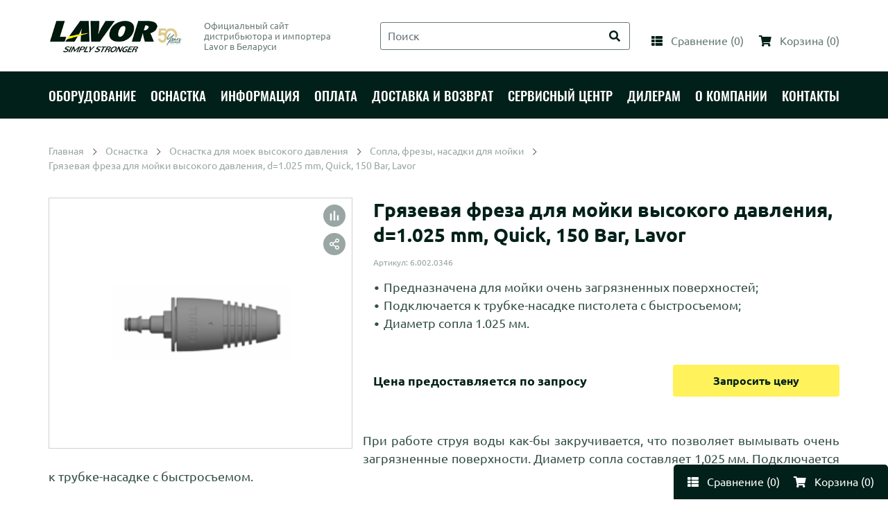

--- FILE ---
content_type: text/html; charset=UTF-8
request_url: https://lavor.by/products/freza_6.002.0346
body_size: 13213
content:
<!doctype html>
<html lang="ru">
<head>

    <meta http-equiv="Content-Type" content="text/html; charset=utf-8">
    <meta name="yandex-verification" content="50baf06371f76a70" />
    <link rel="icon" href="favicon.ico" type="image/x-icon">

    <base href="https://lavor.by/"/>
    <title>

        
                                    Грязевая фреза для мойки высокого давления Lavor, d=1.025 mm (артикул 6.002.0346) - купить в Минске с доставкой
                        </title>


    <meta name="description" content="По этой ссылке вы можете купить грязевую фрезу для мойки Lavor (артикул 6.002.0346) с доставкой по всей Беларуси за наличный и безналичный расчет. Первый поставщик и импортер оборудования Lavor в Беларуси более 10 лет. Доставка по Минску и всей Беларуси. Звоните: +375 29 692-50-50."/>
    <meta name="keywords" content="Фреза для мойки lavor, грязевая фреза для мойки лавор, насадка на трубку лавор, lavor 6.002.0346 купить в Минске с доставкой недорого, купить грязевую фрезу лавор к минимойке"/>
    <meta name="viewport" content="width=device-width, initial-scale=1, shrink-to-fit=no">
    
    
    
            <link rel="canonical" href="https://lavor.by/products/freza_6.002.0346"/>        
    <link rel="preload" href="design/template_lavor/lib/bootstrap-4.2.1/bootstrap.min.css" as="style">

    <link rel="preload" href="design/template_lavor/lib/fontawesome-pro-5.11.2/css/all.min.css" as="style">

    <style>
        img {
            opacity: 1;
            transition: opacity 0.3s;
        }

        img[data-src] {
            opacity: 0;
        }
    </style>

    <link href="design/template_lavor/lib/jquery-ui-1.12.1/jquery-ui.min.css" rel="stylesheet">
    <link href="design/template_lavor/lib/bootstrap-4.2.1/bootstrap.min.css" rel="stylesheet">
    <link href="design/template_lavor/lib/fontawesome-pro-5.11.2/css/all.min.css" rel="stylesheet">
    <link href="design/template_lavor/lib/jquery.fancybox-3.5.6/jquery.fancybox.min.css" rel="stylesheet">
    <link href="design/template_lavor/lib/slick-1.9.0/slick.css" rel="stylesheet">

    <link href="design/template_lavor/css/style.css" rel="stylesheet" type="text/css"/>
    <link href="design/template_lavor/css/media.css" rel="stylesheet" type="text/css"/>
    <script src="design/template_lavor/lib/jquery-3.3.1/jquery-3.3.1.min.js"></script>

    
    <script type="text/javascript"
            src="design/template_lavor/fontIconPicker-2.0.0/jquery.fonticonpicker.min.js"></script>

    <!-- fontIconPicker core CSS -->
    <link rel="stylesheet" type="text/css"
          href="design/template_lavor/fontIconPicker-2.0.0/css/jquery.fonticonpicker.min.css"/>

    <!-- required default theme -->
    <link rel="stylesheet" type="text/css"
          href="design/template_lavor/fontIconPicker-2.0.0/themes/grey-theme/jquery.fonticonpicker.grey.min.css"/>

    <!-- optional themes -->
    <link rel="stylesheet" type="text/css"
          href="design/template_lavor/fontIconPicker-2.0.0/themes/dark-grey-theme/jquery.fonticonpicker.darkgrey.min.css"/>
    <link rel="stylesheet" type="text/css"
          href="design/template_lavor/fontIconPicker-2.0.0/themes/bootstrap-theme/jquery.fonticonpicker.bootstrap.min.css"/>
    <link rel="stylesheet" type="text/css"
          href="design/template_lavor/fontIconPicker-2.0.0/themes/inverted-theme/jquery.fonticonpicker.inverted.min.css"/>

    <!-- Font -->
    <link rel="stylesheet" type="text/css"
          href="design/template_lavor/fontIconPicker-2.0.0/demo/fontello-7275ca86/css/fontello.css"/>
    <link rel="stylesheet" type="text/css"
          href="design/template_lavor/fontIconPicker-2.0.0/demo/icomoon/style.css"/>
    

    
    
    


    
     
 <!-- Global site tag (gtag.js) - Google Analytics -->
 
<script async src="https://www.googletagmanager.com/gtag/js?id=G-6V6EWXD6B5"></script>
<script>
  window.dataLayer = window.dataLayer || [];
  function gtag(){dataLayer.push(arguments);}
  gtag('js', new Date());
  gtag('config', 'G-6V6EWXD6B5');
</script>
 
 
 	<meta property="og:url" content="https://lavor.by/products/freza_6.002.0346" />
	<meta property="og:type" content="website" />
	<meta property="og:title" content="Грязевая фреза для мойки высокого давления, d=1.025 mm, Quick, 150 Bar, Lavor" />
	<meta property="og:description" content="  Предназначена для мойки очень загрязненных поверхностей;  Подключается к трубке-насадке пистолета с быстросъемом;  Диаметр сопла 1.025 мм.  " />
	<meta property="og:image" content="https://lavor.by/files/products/60020347_1.650x650.jpg?5e4de2b75e8c53103cd725efef10e9f5" />
</head>

<body >
<div class="header">
    <div class="header__content">
        <div class="container">
            <div class="header__content-inner">
                <div class="header__middle">
                    <div class="header__logo">
                        <a href="./" class="logo">
                            <img src="design/template_lavor/images/logo.jpg" alt="" class="logo__img">
                            <span class="logo__text">Официальный сайт<br>дистрибьютора и импортера<br>Lavor в Беларуси</span>
                        </a>
                    </div>

                    <div class="header__search">
                        <div class="header__search-wrapper">
                            <input value="" type="text"
                                   class="header__search-input form-control js-autocomplete-search" placeholder="Поиск">
                            <button type="button" class="header__search-btn btn btn-info"><i class="fa fa-search"></i>
                            </button>
                        </div>
                    </div>
                </div>
            </div>
        </div>
    </div>

    <div class="header__menu-line">
        <div class="container">
            <div class="header__menu-line-inner">
                
                    <div class="header__menu">
        <div class="menu-popup">
            <div class="menu-popup__bg"></div>
            <div class="menu-popup__inner">
                <button type="button" class="menu-popup__close close-btn"><i class="fal fa-times"></i></button>
                <div class="menu-popup__content">
                    <ul class="menu">
                                                    
                                                                                
                                                            <li class="menu__item">
                                    <div class="menu__row has-dropdown">
                                        <a href="catalog/oborudovanie" data-category="146" class="menu__link">
                                            <span class="menu__text">Оборудование</span>
                                        </a>
                                                                                <button type="button" class="menu__toggle-btn"></button>
                                                                            </div>

                                                                            <div class="menu__dropdown">
                                                                                                                                                                                        <div class="menu__group ">
                                                    <div class="menu__group-title">
                                                        <a href="catalog/moiki" class="menu__group-link">Мойки высокого давления</a>
                                                                                                            </div>

                                                                                                    </div>
                                                                                                                                                                                            <div class="menu__group ">
                                                    <div class="menu__group-title">
                                                        <a href="catalog/polomoiki" class="menu__group-link">Поломоечные машины</a>
                                                                                                            </div>

                                                                                                    </div>
                                                                                                                                                                                            <div class="menu__group ">
                                                    <div class="menu__group-title">
                                                        <a href="catalog/podmetalnye_mashiny" class="menu__group-link">Подметальные машины и электровеники</a>
                                                                                                            </div>

                                                                                                    </div>
                                                                                                                                                                                            <div class="menu__group ">
                                                    <div class="menu__group-title">
                                                        <a href="catalog/polotery-rotornye-mashiny" class="menu__group-link">Полотеры (роторные машины)</a>
                                                                                                            </div>

                                                                                                    </div>
                                                                                                                                                                                            <div class="menu__group ">
                                                    <div class="menu__group-title">
                                                        <a href="catalog/pylesosy" class="menu__group-link">Пылесосы</a>
                                                                                                            </div>

                                                                                                    </div>
                                                                                                                                                                                            <div class="menu__group ">
                                                    <div class="menu__group-title">
                                                        <a href="catalog/pylevodososy" class="menu__group-link">Пылеводососы</a>
                                                                                                            </div>

                                                                                                    </div>
                                                                                                                                                                                            <div class="menu__group ">
                                                    <div class="menu__group-title">
                                                        <a href="catalog/parogeneratory" class="menu__group-link">Парогенераторы</a>
                                                                                                            </div>

                                                                                                    </div>
                                                                                                                                                                                            <div class="menu__group ">
                                                    <div class="menu__group-title">
                                                        <a href="catalog/penogeneratory" class="menu__group-link">Пеногенераторы</a>
                                                                                                            </div>

                                                                                                    </div>
                                                                                                                                                                                            <div class="menu__group ">
                                                    <div class="menu__group-title">
                                                        <a href="catalog/opryskivateli" class="menu__group-link">Опрыскиватели</a>
                                                                                                            </div>

                                                                                                    </div>
                                                                                            
                                        </div>
                                                                    </li>
                                                                                
                                                            <li class="menu__item">
                                    <div class="menu__row has-dropdown">
                                        <a href="catalog/osnastka" data-category="317" class="menu__link">
                                            <span class="menu__text">Оснастка</span>
                                        </a>
                                                                                <button type="button" class="menu__toggle-btn"></button>
                                                                            </div>

                                                                            <div class="menu__dropdown">
                                                                                                                                                                                        <div class="menu__group has-dropdown">
                                                    <div class="menu__group-title">
                                                        <a href="catalog/osnastka_moiki" class="menu__group-link">Оснастка для моек высокого давления</a>
                                                                                                                <button type="button" class="menu__toggle-btn"></button>
                                                                                                            </div>

                                                                                                            <div class="menu__group-content">
                                                            <ul class="menu__group-list">
                                                                                                                                                                                                            <li class="menu__group-list-item">
                                                                            <a href="catalog/pistolety" class="menu__group-list-link">
                                                                                                                                                                <span class="menu__group-list-text">Пистолеты для моек</span>
                                                                            </a>
                                                                        </li>
                                                                                                                                                                                                                                                                                <li class="menu__group-list-item">
                                                                            <a href="catalog/trubki" class="menu__group-list-link">
                                                                                                                                                                <span class="menu__group-list-text">Трубки для пистолета</span>
                                                                            </a>
                                                                        </li>
                                                                                                                                                                                                                                                                                <li class="menu__group-list-item">
                                                                            <a href="catalog/sopla" class="menu__group-list-link">
                                                                                                                                                                <span class="menu__group-list-text">Сопла, фрезы, насадки для мойки</span>
                                                                            </a>
                                                                        </li>
                                                                                                                                                                                                                                                                                <li class="menu__group-list-item">
                                                                            <a href="catalog/shlangi_avd" class="menu__group-list-link">
                                                                                                                                                                <span class="menu__group-list-text">Шланги для моек высокого давления</span>
                                                                            </a>
                                                                        </li>
                                                                                                                                                                                                                                                                                <li class="menu__group-list-item">
                                                                            <a href="catalog/pennye-nasadki" class="menu__group-list-link">
                                                                                                                                                                <span class="menu__group-list-text">Пенные насадки для мойки</span>
                                                                            </a>
                                                                        </li>
                                                                                                                                                                                                                                                                                <li class="menu__group-list-item">
                                                                            <a href="catalog/schetki_nasadki" class="menu__group-list-link">
                                                                                                                                                                <span class="menu__group-list-text">Щетки и насадки для чистки плитки</span>
                                                                            </a>
                                                                        </li>
                                                                                                                                                                                                                                                                                <li class="menu__group-list-item">
                                                                            <a href="catalog/kanalizatsia" class="menu__group-list-link">
                                                                                                                                                                <span class="menu__group-list-text">Насадки для прочистки канализации</span>
                                                                            </a>
                                                                        </li>
                                                                                                                                                                                                                                                                                <li class="menu__group-list-item">
                                                                            <a href="catalog/peskostrujnye-nasadki" class="menu__group-list-link">
                                                                                                                                                                <span class="menu__group-list-text">Пескоструйные насадки для мойки</span>
                                                                            </a>
                                                                        </li>
                                                                                                                                                                                                                                                                                <li class="menu__group-list-item">
                                                                            <a href="catalog/moiki_adapters" class="menu__group-list-link">
                                                                                                                                                                <span class="menu__group-list-text">Адаптеры, переходники, соединители, муфты</span>
                                                                            </a>
                                                                        </li>
                                                                                                                                                                                                                                                                                <li class="menu__group-list-item">
                                                                            <a href="catalog/water_filter" class="menu__group-list-link">
                                                                                                                                                                <span class="menu__group-list-text">Фильтры воды</span>
                                                                            </a>
                                                                        </li>
                                                                                                                                                                                                                                                                                <li class="menu__group-list-item">
                                                                            <a href="catalog/rashodnye_materialy" class="menu__group-list-link">
                                                                                                                                                                <span class="menu__group-list-text">Моющие средства и расходные материалы</span>
                                                                            </a>
                                                                        </li>
                                                                                                                                    
                                                            </ul>
                                                        </div>
                                                                                                    </div>
                                                                                                                                                                                            <div class="menu__group has-dropdown">
                                                    <div class="menu__group-title">
                                                        <a href="catalog/osnastka_polomoek" class="menu__group-link">Оснастка для поломоечных машин</a>
                                                                                                                <button type="button" class="menu__toggle-btn"></button>
                                                                                                            </div>

                                                                                                            <div class="menu__group-content">
                                                            <ul class="menu__group-list">
                                                                                                                                                                                                            <li class="menu__group-list-item">
                                                                            <a href="catalog/schetki" class="menu__group-list-link">
                                                                                                                                                                <span class="menu__group-list-text">Щетки и пады для поломоечных машин</span>
                                                                            </a>
                                                                        </li>
                                                                                                                                                                                                                                                                                <li class="menu__group-list-item">
                                                                            <a href="catalog/styazhki" class="menu__group-list-link">
                                                                                                                                                                <span class="menu__group-list-text">Стяжки, лезвия и всасывающие балки для поломоечных машин</span>
                                                                            </a>
                                                                        </li>
                                                                                                                                                                                                                                                                                <li class="menu__group-list-item">
                                                                            <a href="catalog/akkum_i_charger" class="menu__group-list-link">
                                                                                                                                                                <span class="menu__group-list-text">Аккумуляторы и зарядные устройства</span>
                                                                            </a>
                                                                        </li>
                                                                                                                                                                                                                                                                                <li class="menu__group-list-item">
                                                                            <a href="catalog/detergent" class="menu__group-list-link">
                                                                                                                                                                <span class="menu__group-list-text">Чистящие средства для поломоечных машин</span>
                                                                            </a>
                                                                        </li>
                                                                                                                                    
                                                            </ul>
                                                        </div>
                                                                                                    </div>
                                                                                                                                                                                            <div class="menu__group has-dropdown">
                                                    <div class="menu__group-title">
                                                        <a href="catalog/osnastka_dlya_podmetalnyh_mashin" class="menu__group-link">Оснастка для подметальных машин и электровеников</a>
                                                                                                                <button type="button" class="menu__toggle-btn"></button>
                                                                                                            </div>

                                                                                                            <div class="menu__group-content">
                                                            <ul class="menu__group-list">
                                                                                                                                                                                                            <li class="menu__group-list-item">
                                                                            <a href="catalog/schetki-dlya-podmetalnyh-mashin" class="menu__group-list-link">
                                                                                                                                                                <span class="menu__group-list-text">Щетки для подметальных машин и электровеников</span>
                                                                            </a>
                                                                        </li>
                                                                                                                                                                                                                                                                                <li class="menu__group-list-item">
                                                                            <a href="catalog/akb-charger-dlya-podmetalnyh-mashin" class="menu__group-list-link">
                                                                                                                                                                <span class="menu__group-list-text">Аккумуляторы и зарядные устройства для подметальных машин</span>
                                                                            </a>
                                                                        </li>
                                                                                                                                                                                                                                                                                <li class="menu__group-list-item">
                                                                            <a href="catalog/filtry-dlya-podmetalnyh-mashin" class="menu__group-list-link">
                                                                                                                                                                <span class="menu__group-list-text">Фильтры для подметальных машин</span>
                                                                            </a>
                                                                        </li>
                                                                                                                                                                                                                                                                                <li class="menu__group-list-item">
                                                                            <a href="catalog/prochaya-osnastka-dlya-podmetalnyh-mashin" class="menu__group-list-link">
                                                                                                                                                                <span class="menu__group-list-text">Прочая оснастка для подметальных машин</span>
                                                                            </a>
                                                                        </li>
                                                                                                                                    
                                                            </ul>
                                                        </div>
                                                                                                    </div>
                                                                                                                                                                                            <div class="menu__group has-dropdown">
                                                    <div class="menu__group-title">
                                                        <a href="catalog/osnastka_dlya_pylesosov" class="menu__group-link">Оснастка для пылесосов</a>
                                                                                                                <button type="button" class="menu__toggle-btn"></button>
                                                                                                            </div>

                                                                                                            <div class="menu__group-content">
                                                            <ul class="menu__group-list">
                                                                                                                                                                                                            <li class="menu__group-list-item">
                                                                            <a href="catalog/filtry_meshki_dlya_pilesosov" class="menu__group-list-link">
                                                                                                                                                                <span class="menu__group-list-text">Фильтры и мешки для пылесосов</span>
                                                                            </a>
                                                                        </li>
                                                                                                                                                                                                                                                                                <li class="menu__group-list-item">
                                                                            <a href="catalog/shlangi_trubki_nasadki" class="menu__group-list-link">
                                                                                                                                                                <span class="menu__group-list-text">Шланги, трубки, насадки для пылесосов</span>
                                                                            </a>
                                                                        </li>
                                                                                                                                    
                                                            </ul>
                                                        </div>
                                                                                                    </div>
                                                                                                                                                                                            <div class="menu__group has-dropdown">
                                                    <div class="menu__group-title">
                                                        <a href="catalog/osnastka-pylevodosov" class="menu__group-link">Оснастка для пылеводосов</a>
                                                                                                                <button type="button" class="menu__toggle-btn"></button>
                                                                                                            </div>

                                                                                                            <div class="menu__group-content">
                                                            <ul class="menu__group-list">
                                                                                                                                                                                                            <li class="menu__group-list-item">
                                                                            <a href="catalog/filtry-dlya-pylevodososov" class="menu__group-list-link">
                                                                                                                                                                <span class="menu__group-list-text">Фильтры и мешки для пылеводососов</span>
                                                                            </a>
                                                                        </li>
                                                                                                                                                                                                                                                                                <li class="menu__group-list-item">
                                                                            <a href="catalog/nasadki-dlya-pylevodososov" class="menu__group-list-link">
                                                                                                                                                                <span class="menu__group-list-text">Шланги, трубки, переходники, насадки для пылеводососов</span>
                                                                            </a>
                                                                        </li>
                                                                                                                                                                                                                                                                                <li class="menu__group-list-item">
                                                                            <a href="catalog/dopoborudovanie-dlya-pylevodososov" class="menu__group-list-link">
                                                                                                                                                                <span class="menu__group-list-text">Дополнительное оборудование для пылеводососов</span>
                                                                            </a>
                                                                        </li>
                                                                                                                                    
                                                            </ul>
                                                        </div>
                                                                                                    </div>
                                                                                                                                                                                            <div class="menu__group ">
                                                    <div class="menu__group-title">
                                                        <a href="catalog/osnastka_dlya_parogeneratorov" class="menu__group-link">Оснастка для парогенераторов</a>
                                                                                                            </div>

                                                                                                    </div>
                                                                                                                                                                                            <div class="menu__group ">
                                                    <div class="menu__group-title">
                                                        <a href="catalog/osnastka-dlya-penogeneratorov-i-razbryzgivatelej" class="menu__group-link">Оснастка для пеногенераторов и разбрызгивателей</a>
                                                                                                            </div>

                                                                                                    </div>
                                                                                                                                                                                            <div class="menu__group has-dropdown">
                                                    <div class="menu__group-title">
                                                        <a href="catalog/osnastka_poloterov" class="menu__group-link">Оснастка для роторных машин (полотеров)</a>
                                                                                                                <button type="button" class="menu__toggle-btn"></button>
                                                                                                            </div>

                                                                                                            <div class="menu__group-content">
                                                            <ul class="menu__group-list">
                                                                                                                                                                                                            <li class="menu__group-list-item">
                                                                            <a href="catalog/schetki_dlya_poloterov" class="menu__group-list-link">
                                                                                                                                                                <span class="menu__group-list-text">Щетки, пады, держатели для полотеров</span>
                                                                            </a>
                                                                        </li>
                                                                                                                                                                                                                                                                                <li class="menu__group-list-item">
                                                                            <a href="catalog/prochee_dlya_poloterov" class="menu__group-list-link">
                                                                                                                                                                <span class="menu__group-list-text">Прочее оборудование для полотеров</span>
                                                                            </a>
                                                                        </li>
                                                                                                                                    
                                                            </ul>
                                                        </div>
                                                                                                    </div>
                                                                                            
                                        </div>
                                                                    </li>
                                                                                
                                                    
                                                    
                                                            <li class="menu__item">
                                    <div class="menu__row">
                                        <a class="menu__link " data-page="4" href="blog">
                                            <span class="menu__text">Информация</span>
                                        </a>
                                    </div>
                                </li>
                                                                                
                                                            <li class="menu__item">
                                    <div class="menu__row">
                                        <a class="menu__link " data-page="2" href="oplata">
                                            <span class="menu__text">Оплата</span>
                                        </a>
                                    </div>
                                </li>
                                                                                
                                                                                
                                                            <li class="menu__item">
                                    <div class="menu__row">
                                        <a class="menu__link " data-page="3" href="dostavka">
                                            <span class="menu__text">Доставка и возврат</span>
                                        </a>
                                    </div>
                                </li>
                                                                                
                                                                                
                                                            <li class="menu__item">
                                    <div class="menu__row">
                                        <a class="menu__link " data-page="15" href="service">
                                            <span class="menu__text">Сервисный центр</span>
                                        </a>
                                    </div>
                                </li>
                                                                                
                                                                                
                                                                                
                                                                                
                                                            <li class="menu__item">
                                    <div class="menu__row">
                                        <a class="menu__link " data-page="18" href="dialers">
                                            <span class="menu__text">Дилерам</span>
                                        </a>
                                    </div>
                                </li>
                                                                                
                                                            <li class="menu__item">
                                    <div class="menu__row">
                                        <a class="menu__link " data-page="6" href="company">
                                            <span class="menu__text">О компании</span>
                                        </a>
                                    </div>
                                </li>
                                                                                
                                                                                
                                                                                
                                                            <li class="menu__item">
                                    <div class="menu__row">
                                        <a class="menu__link " data-page="14" href="contact">
                                            <span class="menu__text">Контакты</span>
                                        </a>
                                    </div>
                                </li>
                                                                                
                                                    
                    </ul>
                </div>
            </div>
        </div>
    </div>


                <div class="header__control">
                    <div class="control">
                        <button type="button" class="control__btn control__btn_menu">
                            <span class="control__btn-icon"><i class="fa fa-bars"></i></span>
                            <span class="control__btn-text">Меню</span>
                        </button>

                        <button type="button" class="control__btn control__btn_search">
                            <span class="control__btn-icon"><i class="fa fa-search"></i></span>
                            <span class="control__btn-text">Поиск</span>
                        </button>

                        <a href="compares" class="control__btn control__btn_compare">
                            <span class="control__btn-icon"><i class="fa fa-th-list"></i></span>
                            <span class="control__btn-text">Сравнение</span>
                            <span class="control__btn-count">(<span
                                        class="js-compares-informer">0</span>)</span>
                        </a>

                        <a href="/cart/" class="control__btn control__btn_basket">
                            <span class="control__btn-icon"><i class="fa fa-shopping-cart"></i></span>
                            <span class="control__btn-text">Корзина</span>
                            <span class="control__btn-count">(<span
                                        class="js-cart-informer">0</span>)</span>
                        </a>
                    </div>
                </div>
            </div>
        </div>
    </div>
</div>

<div class="search">
    <div class="search__main">
        <div class="container">
            <div class="search__main-inner">
                <form action="search" class="b-search__form search__form js-validation-form" novalidate="novalidate">
                    <div class="form-row">
                        <div class="col flex-grow-1">
                            <input type="text"
                                   class="search__input form-control form-control-lg js-autocomplete-search valid"
                                   placeholder="Поиск" name="keyword" required>
                        </div>

                        <div class="col-auto">
                            <button type="button" class="search__clear btn btn-outline-info btn-lg"><i
                                        class="fal fa-times"></i></button>
                        </div>
                    </div>
                </form>
            </div>
        </div>
    </div>

    <div class="search__content">
        <div class="container">
            <div class="search__content-inner">
                <div class="search__result js-autocomplete-search-results" style="position: relative">

                </div>
                <div class="search__result" style="display: none;">
                    <div class="search__result-section">
                        <div class="search__result-title">Каталог</div>

                    </div>
                    <div class="search__result-section">
                        <div class="search__result-title">Бренды</div>

                    </div>

                    <div class="search__result-section">
                        <div class="search__result-title">Товары</div>

                    </div>
                </div>
            </div>
        </div>
    </div>
</div>

<div class="footer-control">
    <div class="control">
        <a href="compares" class="control__btn control__btn_compare">
            <span class="control__btn-icon"><i class="fa fa-th-list"></i></span>
            <span class="control__btn-text">Сравнение</span>
            <span class="control__btn-count">(<span class="js-compares-informer">0</span>)</span>
        </a>

        <a href="/cart/" class="control__btn control__btn_basket">
            <span class="control__btn-icon"><i class="fa fa-shopping-cart"></i></span>
            <span class="control__btn-text">Корзина</span>
            <span class="control__btn-count">(<span class="js-cart-informer">0</span>)</span>
        </a>
    </div>
</div>
    
<!-- Основная часть -->

<div class="content">
    <div class="container">
        



<ul class="breadcrumbs" itemscope itemtype="https://schema.org/BreadcrumbList">
    <li class="breadcrumbs__item" itemprop="itemListElement" itemscope itemtype="http://schema.org/ListItem">
        <a href="/" class="breadcrumbs__link" itemprop="item"><span itemprop="name">Главная</span></a>
    </li>
        <li class="breadcrumbs__item" itemprop="itemListElement" itemscope itemtype="http://schema.org/ListItem">
        <a href="catalog/osnastka" class="breadcrumbs__link" itemprop="item"><span itemprop="name">Оснастка</span></a>
    </li>
        <li class="breadcrumbs__item" itemprop="itemListElement" itemscope itemtype="http://schema.org/ListItem">
        <a href="catalog/osnastka_moiki" class="breadcrumbs__link" itemprop="item"><span itemprop="name">Оснастка для моек высокого давления</span></a>
    </li>
        <li class="breadcrumbs__item" itemprop="itemListElement" itemscope itemtype="http://schema.org/ListItem">
        <a href="catalog/sopla" class="breadcrumbs__link" itemprop="item"><span itemprop="name">Сопла, фрезы, насадки для мойки</span></a>
    </li>
    
    <li class="breadcrumbs__item" itemprop="itemListElement" itemscope itemtype="http://schema.org/ListItem"><span itemprop="name">Грязевая фреза для мойки высокого давления, d=1.025 mm, Quick, 150 Bar, Lavor</span></li>
</ul>

<div class="product" itemscope itemtype="https://schema.org/Product">
    <div class="product__main">
        <div class="product__image-section">
            <div class="product__gallery">
                <div class="product-gallery">
                    <div class="product-gallery__slider-wrapper">
                        <button type="button" class="product__compare-btn js-add-compare js-add-compare-6873 " data-product-id="6873"></button>

                        <div class="product__share">
                            <button type="button" class="product__share-btn">
                                <i class="far fa-share-alt"></i>
                            </button>

                            <div class="product__share-content">
                                <script src="https://yastatic.net/es5-shims/0.0.2/es5-shims.min.js"></script>
                                <script src="https://yastatic.net/share2/share.js"></script>
                                <div class="ya-share2" data-services="vkontakte,facebook,odnoklassniki,viber,whatsapp,skype,telegram"></div>
                            </div>
                        </div>

                        
                        <div class="product-gallery__slider">
                                                                                    <a href="https://lavor.by/files/products/60020347_1.800x800w.jpg?ea077d0897c538cfe21b29593787933b" class="product-gallery__item" data-value="0" data-thumb="https://lavor.by/files/products/60020347_1.100x100.jpg?e502088fc156b84d4418bde57ca6befc" data-fancybox="product-gallery">
                                <span class="product-gallery__item-inner">
                                    <img src="https://lavor.by/files/products/60020347_1.650x650.jpg?5e4de2b75e8c53103cd725efef10e9f5" alt="Грязевая фреза для мойки высокого давления, d=1.025 mm, Quick, 150 Bar, Lavor" title="Грязевая фреза для мойки высокого давления, d=1.025 mm, Quick, 150 Bar, Lavor">
                                </span>
                            </a>
                            
                                                                                                                                            
                                                    </div>
                    </div>
                </div>
            </div>
        </div>

        <div class="product__content">
            <div class="expand-block">
                <div class="expand-block__main">
                    <div class="expand-block__content">
                        <h1 class="product__title" itemprop="name">Грязевая фреза для мойки высокого давления, d=1.025 mm, Quick, 150 Bar, Lavor</h1>

                                                <div class="product__articule">Артикул: 6.002.0346</div>
                        
                        <div class="product__annotation">
                            <ul><li>Предназначена для мойки очень загрязненных поверхностей;</li><li>Подключается к трубке-насадке пистолета с быстросъемом;</li><li>Диаметр сопла 1.025 мм.</li></ul>
                        </div>
                    </div>
                </div>
                <button type="button" class="expand-block__btn btn btn-outline-secondary" data-alt-text="Скрыть"><span>Подробнее</span></button>
            </div>

            <div class="product__price-row">
                <div class="product__price" itemprop="offers" itemscope itemtype="http://schema.org/Offer">
                    <input type="hidden" name="currency" value="руб">
                                        Цена предоставляется по&nbsp;запросу
                                    </div>

                <div class="product__btn-wrapper">
                    <form action="/cart" class="js-submit-to-cart" method="post">
                                                                                 <input style="display: none" type="radio" name="variant" class="form-check__input product__radio js-change-variant" value="6879" data-variant-id="6879" data-variant-infinity="1" data-variant-stock="50" data-sku="6.002.0346"                            checked                            data-price="0.00"
                                                        >
                            
                                                        
                            <input type="hidden" name="cart-product-ids" value="">

                            <div class="product__btn-field js-cart_button-render-area">
                                
                                                                <button type="submit" class="product__btn btn " data-alt-text="В корзине">
                                    <span class="js-add-to-cart-in-product-page">
                                                                                                                        Запросить цену
                                                                                                                    </span>
                                </button>
                                                            </div>
                    </form>
                </div>
            </div>

            
                    </div>

                <div class="product-description">
            <p style="text-align: justify;">При работе струя воды как-бы закручивается, что позволяет вымывать очень загрязненные поверхности. Диаметр сопла составляет 1,025 мм. Подключается к трубке-насадке с быстросъемом.</p>
        </div>
            </div>


    <div class="tabs">
        <ul class="tabs__nav">
                        <li class="tabs__nav-item">
                <a href="#specifications" class="tabs__nav-link is-active">Характеристики</a>
            </li>
                                                                        <li class="tabs__nav-item">
                <a href="#warranty" class="tabs__nav-link">Гарантия и сервис</a>
            </li>
                    </ul>
        <div class="tabs__content">
                        <div class="tabs__item is-open" id="specifications">
                <table class="table-description" itemprop="additionalProperty" itemscope="" itemtype="http://schema.org/PropertyValue">
                                                                                <tr>
                        <td width="50%"><strong itemprop="name">Подключение насадок</strong></td>
                        <td width="50%" itemprop="value"><strong>-</strong></td>
                    </tr>
                    
                                                                                                    <tr>
                        <td width="50%"><strong itemprop="name">Подключение к пистолету</strong></td>
                        <td width="50%" itemprop="value"><strong>Quick</strong></td>
                    </tr>
                    
                                                                                                    <tr>
                        <td width="50%"><strong itemprop="name">Диаметр сопла, мм</strong></td>
                        <td width="50%" itemprop="value"><strong>1.025</strong></td>
                    </tr>
                    
                                                                                                    <tr>
                        <td width="50%"><strong itemprop="name">Скорость потребления воды, л/мин</strong></td>
                        <td width="50%" itemprop="value"><strong>7.25</strong></td>
                    </tr>
                    
                                                                                                    <tr>
                        <td width="50%"><strong itemprop="name">Регулировка угла распыления</strong></td>
                        <td width="50%" itemprop="value"><strong>Нет</strong></td>
                    </tr>
                    
                                                                                                    <tr>
                        <td width="50%"><strong itemprop="name">Максимальное давление, Bar</strong></td>
                        <td width="50%" itemprop="value"><strong>150</strong></td>
                    </tr>
                    
                                                                                                    <tr>
                        <td width="50%"><strong itemprop="name">Максимальная температура воды, °C</strong></td>
                        <td width="50%" itemprop="value"><strong>40</strong></td>
                    </tr>
                    
                                        
                </table>
            </div>
                                                
                        <div class="tabs__item" id="accessories">
                <div class="catalog-list">
                                        
<div class="catalog-slider__item">
    
    <div class="item">
                    <button type="button"
                    class="item__compare-btn js-add-compare js-add-compare-6864 "
                    data-product-id="6864"></button>
        
        <a href="products/trubka_6.002.0340" class="item__image-field">
                            <img src="https://lavor.by/files/products/6.002.0340.484x460.png?b298aade79da0d73f18b6816452b36ad" class="item__image" alt="Трубка для пистолета мойки, 360 mm, Quick-Quick, 150 Bar, Lavor"
                     title="Трубка для пистолета мойки, 360 mm, Quick-Quick, 150 Bar, Lavor">
                    </a>

        <div class="item__content">
            <div class="item__title"><a href="products/trubka_6.002.0340">Трубка для пистолета мойки, 360 mm, Quick-Quick, 150 Bar, Lavor</a></div>
            <div class="item__articule">
                Арт. 6.002.0340            </div>

                    </div>

        <form action="cart" class="js-submit-to-cart">
            <div class="item__footer">
                <div class="item__price">
                                            Цена предоставляется по&nbsp;запросу
                                    </div>
                <div class="item__footer-cell">
                                                                        <input type="hidden" name="variant" value="6869">
                            <button type="submit" name="buy" onclick="gtag('event', 'buy', {'event_category': 'knopka'});"
                                    class="item__btn btn ">
                                <span class="js-add-to-cart-in-product-page">
                                                                                                                        Запросить цену
                                                                                                            </span>
                            </button>
                                                            </div>
            </div>
        </form>
    </div>

    </div>

                    
                </div>
            </div>
                                    <div class="tabs__item" id="warranty">
                <div class="text" itemprop="warranty">
                                        <p>Гарантия 14 дней с момента покупки изделия.</p>
                                    </div>
            </div>
                    </div>
    </div>
</div>
<div class="product-description">
    Информация о товаре предоставлена исключительно в целях ознакомления. Производители оставляют за собой право
    изменять внешний вид, характеристики и комплектацию товара, предварительно не уведомляя продавцов и потребителей.
    Просим вас отнестись с пониманием к данному факту и заранее приносим извинения за возможные неточности в описании и
    фотографиях товара. Будем благодарны вам за сообщение об ошибках — это поможет сделать наш каталог еще точнее!
</div>


<section class="catalog-slider-section">
    <h2 class="catalog-slider-section__title">Подходит к моделям</h2>
    <div class="catalog-slider">
                
<div class="catalog-slider__item">
    
    <div class="item">
                    <button type="button"
                    class="item__compare-btn js-add-compare js-add-compare-8316 "
                    data-product-id="8316"></button>
        
        <a href="products/mojka_8.103.0005C" class="item__image-field">
                            <img src="https://lavor.by/files/products/8.103.0005C.484x460.png?07be99b5f3d07837c27595746c71a4c4" class="item__image" alt="Мойка высокого давления Lavor One Plus 130"
                     title="Мойка высокого давления Lavor One Plus 130">
                    </a>

        <div class="item__content">
            <div class="item__title"><a href="products/mojka_8.103.0005C">Мойка высокого давления Lavor One Plus 130</a></div>
            <div class="item__articule">
                Арт. 8.103.0005C            </div>

                            <div class="item__icons">
                                            <a href="/advantages" class="item__icons-item" target="_blank">
                                        <img src="https://lavor.by/files/icons/Level 2.png"
                                            title="Уровень мойки 2" class="js-tooltip" alt="Уровень мойки 2">
                                    </a>
                                            <a href="/advantages" class="item__icons-item" target="_blank">
                                        <img src="https://lavor.by/files/icons/Cold water.png"
                                            title="Для работы с холодной водой" class="js-tooltip" alt="Для работы с холодной водой">
                                    </a>
                                            <a href="/advantages" class="item__icons-item" target="_blank">
                                        <img src="https://lavor.by/files/icons/Connection gun click.png"
                                            title="Быстросъемное соединение пистолета мойки и шланга высокого давления." class="js-tooltip" alt="Быстросъемное соединение пистолета мойки и шланга высокого давления.">
                                    </a>
                                            <a href="/advantages" class="item__icons-item" target="_blank">
                                        <img src="https://lavor.by/files/icons/Wobble Plate.png"
                                            title="Аксиальная помпа со стальными поршнями" class="js-tooltip" alt="Аксиальная помпа со стальными поршнями">
                                    </a>
                    
                </div>
                    </div>

        <form action="cart" class="js-submit-to-cart">
            <div class="item__footer">
                <div class="item__price">
                                            Цена предоставляется по&nbsp;запросу
                                    </div>
                <div class="item__footer-cell">
                                                                        <input type="hidden" name="variant" value="8752">
                            <button type="submit" name="buy" onclick="gtag('event', 'buy', {'event_category': 'knopka'});"
                                    class="item__btn btn ">
                                <span class="js-add-to-cart-in-product-page">
                                                                                                                        Запросить цену
                                                                                                            </span>
                            </button>
                                                            </div>
            </div>
        </form>
    </div>

    </div>

                
<div class="catalog-slider__item">
    
    <div class="item">
                    <button type="button"
                    class="item__compare-btn js-add-compare js-add-compare-6921 "
                    data-product-id="6921"></button>
        
        <a href="products/mojka_8.092.0028C" class="item__image-field">
                            <img src="https://lavor.by/files/products/8.092.0028C.484x460.png?49c80a4f34399ddca6df74bd6a4ba3c6" class="item__image" alt="Мойка высокого давления Lavor Ninja Plus 130"
                     title="Мойка высокого давления Lavor Ninja Plus 130">
                    </a>

        <div class="item__content">
            <div class="item__title"><a href="products/mojka_8.092.0028C">Мойка высокого давления Lavor Ninja Plus 130</a></div>
            <div class="item__articule">
                Арт. 8.092.0028C            </div>

                            <div class="item__icons">
                                            <a href="/advantages" class="item__icons-item" target="_blank">
                                        <img src="https://lavor.by/files/icons/Level 3.png"
                                            title="Уровень мойки 3" class="js-tooltip" alt="Уровень мойки 3">
                                    </a>
                                            <a href="/advantages" class="item__icons-item" target="_blank">
                                        <img src="https://lavor.by/files/icons/Cold water.png"
                                            title="Для работы с холодной водой" class="js-tooltip" alt="Для работы с холодной водой">
                                    </a>
                                            <a href="/advantages" class="item__icons-item" target="_blank">
                                        <img src="https://lavor.by/files/icons/Connection gun click.png"
                                            title="Быстросъемное соединение пистолета мойки и шланга высокого давления." class="js-tooltip" alt="Быстросъемное соединение пистолета мойки и шланга высокого давления.">
                                    </a>
                                            <a href="/advantages" class="item__icons-item" target="_blank">
                                        <img src="https://lavor.by/files/icons/Wobble Plate.png"
                                            title="Аксиальная помпа со стальными поршнями" class="js-tooltip" alt="Аксиальная помпа со стальными поршнями">
                                    </a>
                                            <a href="/advantages" class="item__icons-item" target="_blank">
                                        <img src="https://lavor.by/files/icons/Turbo lance.png"
                                            title="Трубка-фреза в комплекте" class="js-tooltip" alt="Трубка-фреза в комплекте">
                                    </a>
                    
                </div>
                    </div>

        <form action="cart" class="js-submit-to-cart">
            <div class="item__footer">
                <div class="item__price">
                                            Цена предоставляется по&nbsp;запросу
                                    </div>
                <div class="item__footer-cell">
                                                                        <input type="hidden" name="variant" value="6936">
                            <button type="submit" name="buy" onclick="gtag('event', 'buy', {'event_category': 'knopka'});"
                                    class="item__btn btn ">
                                <span class="js-add-to-cart-in-product-page">
                                                                                                                        Запросить цену
                                                                                                            </span>
                            </button>
                                                            </div>
            </div>
        </form>
    </div>

    </div>

                
<div class="catalog-slider__item">
    
    <div class="item">
                    <button type="button"
                    class="item__compare-btn js-add-compare js-add-compare-6864 "
                    data-product-id="6864"></button>
        
        <a href="products/trubka_6.002.0340" class="item__image-field">
                            <img src="https://lavor.by/files/products/6.002.0340.484x460.png?b298aade79da0d73f18b6816452b36ad" class="item__image" alt="Трубка для пистолета мойки, 360 mm, Quick-Quick, 150 Bar, Lavor"
                     title="Трубка для пистолета мойки, 360 mm, Quick-Quick, 150 Bar, Lavor">
                    </a>

        <div class="item__content">
            <div class="item__title"><a href="products/trubka_6.002.0340">Трубка для пистолета мойки, 360 mm, Quick-Quick, 150 Bar, Lavor</a></div>
            <div class="item__articule">
                Арт. 6.002.0340            </div>

                    </div>

        <form action="cart" class="js-submit-to-cart">
            <div class="item__footer">
                <div class="item__price">
                                            Цена предоставляется по&nbsp;запросу
                                    </div>
                <div class="item__footer-cell">
                                                                        <input type="hidden" name="variant" value="6869">
                            <button type="submit" name="buy" onclick="gtag('event', 'buy', {'event_category': 'knopka'});"
                                    class="item__btn btn ">
                                <span class="js-add-to-cart-in-product-page">
                                                                                                                        Запросить цену
                                                                                                            </span>
                            </button>
                                                            </div>
            </div>
        </form>
    </div>

    </div>

                
<div class="catalog-slider__item">
    
    <div class="item">
                    <button type="button"
                    class="item__compare-btn js-add-compare js-add-compare-6804 "
                    data-product-id="6804"></button>
        
        <a href="products/mojka_8.101.0017C" class="item__image-field">
                            <img src="https://lavor.by/files/products/81010017c_1.484x460.jpg?1cc10515e24397cd38cdf66363d69999" class="item__image" alt="Мойка высокого давления Lavor Predator 160 WPS"
                     title="Мойка высокого давления Lavor Predator 160 WPS">
                    </a>

        <div class="item__content">
            <div class="item__title"><a href="products/mojka_8.101.0017C">Мойка высокого давления Lavor Predator 160 WPS</a></div>
            <div class="item__articule">
                Арт. 8.101.0017C            </div>

                            <div class="item__icons">
                                            <a href="/advantages" class="item__icons-item" target="_blank">
                                        <img src="https://lavor.by/files/icons/Level 6.png"
                                            title="Уровень мойки 6" class="js-tooltip" alt="Уровень мойки 6">
                                    </a>
                                            <a href="/advantages" class="item__icons-item" target="_blank">
                                        <img src="https://lavor.by/files/icons/Cold water.png"
                                            title="Для работы с холодной водой" class="js-tooltip" alt="Для работы с холодной водой">
                                    </a>
                                            <a href="/advantages" class="item__icons-item" target="_blank">
                                        <img src="https://lavor.by/files/icons/WPS.png"
                                            title="Система Washing Programs System" class="js-tooltip" alt="Система Washing Programs System">
                                    </a>
                                            <a href="/advantages" class="item__icons-item" target="_blank">
                                        <img src="https://lavor.by/files/icons/Connection gun click.png"
                                            title="Быстросъемное соединение пистолета мойки и шланга высокого давления." class="js-tooltip" alt="Быстросъемное соединение пистолета мойки и шланга высокого давления.">
                                    </a>
                                            <a href="/advantages" class="item__icons-item" target="_blank">
                                        <img src="https://lavor.by/files/icons/Turbo lance.png"
                                            title="Трубка-фреза в комплекте" class="js-tooltip" alt="Трубка-фреза в комплекте">
                                    </a>
                    
                </div>
                    </div>

        <form action="cart" class="js-submit-to-cart">
            <div class="item__footer">
                <div class="item__price">
                                            Цена предоставляется по&nbsp;запросу
                                    </div>
                <div class="item__footer-cell">
                                                                        <input type="hidden" name="variant" value="6800">
                            <button type="submit" name="buy" onclick="gtag('event', 'buy', {'event_category': 'knopka'});"
                                    class="item__btn btn ">
                                <span class="js-add-to-cart-in-product-page">
                                                                                                                        Запросить цену
                                                                                                            </span>
                            </button>
                                                            </div>
            </div>
        </form>
    </div>

    </div>

                
<div class="catalog-slider__item">
    
    <div class="item">
                    <button type="button"
                    class="item__compare-btn js-add-compare js-add-compare-6808 "
                    data-product-id="6808"></button>
        
        <a href="products/mojka_8.092.0080C" class="item__image-field">
                            <img src="https://lavor.by/files/products/80920080c_1.484x460.jpg?22606f19c429bc4ef8c3ad74eeb8d7b7" class="item__image" alt="Мойка высокого давления Lavor NJ Plus 145 WPS"
                     title="Мойка высокого давления Lavor NJ Plus 145 WPS">
                    </a>

        <div class="item__content">
            <div class="item__title"><a href="products/mojka_8.092.0080C">Мойка высокого давления Lavor NJ Plus 145 WPS</a></div>
            <div class="item__articule">
                Арт. 8.092.0080C            </div>

                            <div class="item__icons">
                                            <a href="/advantages" class="item__icons-item" target="_blank">
                                        <img src="https://lavor.by/files/icons/Level 4.png"
                                            title="Уровень мойки 4" class="js-tooltip" alt="Уровень мойки 4">
                                    </a>
                                            <a href="/advantages" class="item__icons-item" target="_blank">
                                        <img src="https://lavor.by/files/icons/Cold water.png"
                                            title="Для работы с холодной водой" class="js-tooltip" alt="Для работы с холодной водой">
                                    </a>
                                            <a href="/advantages" class="item__icons-item" target="_blank">
                                        <img src="https://lavor.by/files/icons/WPS.png"
                                            title="Система Washing Programs System" class="js-tooltip" alt="Система Washing Programs System">
                                    </a>
                                            <a href="/advantages" class="item__icons-item" target="_blank">
                                        <img src="https://lavor.by/files/icons/Connection gun click.png"
                                            title="Быстросъемное соединение пистолета мойки и шланга высокого давления." class="js-tooltip" alt="Быстросъемное соединение пистолета мойки и шланга высокого давления.">
                                    </a>
                                            <a href="/advantages" class="item__icons-item" target="_blank">
                                        <img src="https://lavor.by/files/icons/Turbo lance.png"
                                            title="Трубка-фреза в комплекте" class="js-tooltip" alt="Трубка-фреза в комплекте">
                                    </a>
                    
                </div>
                    </div>

        <form action="cart" class="js-submit-to-cart">
            <div class="item__footer">
                <div class="item__price">
                                            Цена предоставляется по&nbsp;запросу
                                    </div>
                <div class="item__footer-cell">
                                                                        <input type="hidden" name="variant" value="6804">
                            <button type="submit" name="buy" onclick="gtag('event', 'buy', {'event_category': 'knopka'});"
                                    class="item__btn btn ">
                                <span class="js-add-to-cart-in-product-page">
                                                                                                                        Запросить цену
                                                                                                            </span>
                            </button>
                                                            </div>
            </div>
        </form>
    </div>

    </div>

                
<div class="catalog-slider__item">
    
    <div class="item">
                    <button type="button"
                    class="item__compare-btn js-add-compare js-add-compare-8170 "
                    data-product-id="8170"></button>
        
        <a href="products/mojka_8.092.0086C" class="item__image-field">
                            <img src="https://lavor.by/files/products/8.092.0086C.484x460.jpg?4eb3d1007e1505cebda019474764cc26" class="item__image" alt="Мойка высокого давления Lavor NJ Extra 145 WPS"
                     title="Мойка высокого давления Lavor NJ Extra 145 WPS">
                    </a>

        <div class="item__content">
            <div class="item__title"><a href="products/mojka_8.092.0086C">Мойка высокого давления Lavor NJ Extra 145 WPS</a></div>
            <div class="item__articule">
                Арт. 8.092.0086C            </div>

                            <div class="item__icons">
                                            <a href="/advantages" class="item__icons-item" target="_blank">
                                        <img src="https://lavor.by/files/icons/Level 4.png"
                                            title="Уровень мойки 4" class="js-tooltip" alt="Уровень мойки 4">
                                    </a>
                                            <a href="/advantages" class="item__icons-item" target="_blank">
                                        <img src="https://lavor.by/files/icons/Cold water.png"
                                            title="Для работы с холодной водой" class="js-tooltip" alt="Для работы с холодной водой">
                                    </a>
                                            <a href="/advantages" class="item__icons-item" target="_blank">
                                        <img src="https://lavor.by/files/icons/WPS.png"
                                            title="Система Washing Programs System" class="js-tooltip" alt="Система Washing Programs System">
                                    </a>
                                            <a href="/advantages" class="item__icons-item" target="_blank">
                                        <img src="https://lavor.by/files/icons/Connection gun click.png"
                                            title="Быстросъемное соединение пистолета мойки и шланга высокого давления." class="js-tooltip" alt="Быстросъемное соединение пистолета мойки и шланга высокого давления.">
                                    </a>
                                            <a href="/advantages" class="item__icons-item" target="_blank">
                                        <img src="https://lavor.by/files/icons/Turbo lance.png"
                                            title="Трубка-фреза в комплекте" class="js-tooltip" alt="Трубка-фреза в комплекте">
                                    </a>
                    
                </div>
                    </div>

        <form action="cart" class="js-submit-to-cart">
            <div class="item__footer">
                <div class="item__price">
                                            Цена предоставляется по&nbsp;запросу
                                    </div>
                <div class="item__footer-cell">
                                                                        <input type="hidden" name="variant" value="8606">
                            <button type="submit" name="buy" onclick="gtag('event', 'buy', {'event_category': 'knopka'});"
                                    class="item__btn btn ">
                                <span class="js-add-to-cart-in-product-page">
                                                                                                                        Запросить цену
                                                                                                            </span>
                            </button>
                                                            </div>
            </div>
        </form>
    </div>

    </div>

                
<div class="catalog-slider__item">
    
    <div class="item">
                    <button type="button"
                    class="item__compare-btn js-add-compare js-add-compare-6817 "
                    data-product-id="6817"></button>
        
        <a href="products/mojka_8.047.0071C" class="item__image-field">
                            <img src="https://lavor.by/files/products/8.047.0071C.484x460.jpg?233f8d280d596869b9a9b52dc5a494b0" class="item__image" alt="Мойка высокого давления Lavor Vertigo 26"
                     title="Мойка высокого давления Lavor Vertigo 26">
                    </a>

        <div class="item__content">
            <div class="item__title"><a href="products/mojka_8.047.0071C">Мойка высокого давления Lavor Vertigo 26</a></div>
            <div class="item__articule">
                Арт. 8.047.0071C            </div>

                            <div class="item__icons">
                                            <a href="/advantages" class="item__icons-item" target="_blank">
                                        <img src="https://lavor.by/files/icons/Level 6.png"
                                            title="Уровень мойки 6" class="js-tooltip" alt="Уровень мойки 6">
                                    </a>
                                            <a href="/advantages" class="item__icons-item" target="_blank">
                                        <img src="https://lavor.by/files/icons/Cold water.png"
                                            title="Для работы с холодной водой" class="js-tooltip" alt="Для работы с холодной водой">
                                    </a>
                                            <a href="/advantages" class="item__icons-item" target="_blank">
                                        <img src="https://lavor.by/files/icons/Brushless induction.png"
                                            title="Индукционный бесщеточный двигатель" class="js-tooltip" alt="Индукционный бесщеточный двигатель">
                                    </a>
                                            <a href="/advantages" class="item__icons-item" target="_blank">
                                        <img src="https://lavor.by/files/icons/Connection gun click.png"
                                            title="Быстросъемное соединение пистолета мойки и шланга высокого давления." class="js-tooltip" alt="Быстросъемное соединение пистолета мойки и шланга высокого давления.">
                                    </a>
                                            <a href="/advantages" class="item__icons-item" target="_blank">
                                        <img src="https://lavor.by/files/icons/Wobble Plate.png"
                                            title="Аксиальная помпа со стальными поршнями" class="js-tooltip" alt="Аксиальная помпа со стальными поршнями">
                                    </a>
                    
                </div>
                    </div>

        <form action="cart" class="js-submit-to-cart">
            <div class="item__footer">
                <div class="item__price">
                                            Цена предоставляется по&nbsp;запросу
                                    </div>
                <div class="item__footer-cell">
                                                                        <input type="hidden" name="variant" value="6813">
                            <button type="submit" name="buy" onclick="gtag('event', 'buy', {'event_category': 'knopka'});"
                                    class="item__btn btn ">
                                <span class="js-add-to-cart-in-product-page">
                                                                                                                        Запросить цену
                                                                                                            </span>
                            </button>
                                                            </div>
            </div>
        </form>
    </div>

    </div>

        
    </div>
</section>

    </div>
</div>

<!-- Основная часть (The End) -->

<div class="container">
    <div class="content-block" align="center">
        <a href="/catalog/moiki/" title="Купить минимойку Lavor">Мойки высокого давления</a>
        :
        <a href="/catalog/polomoiki/" title="Купить поломоечную машину Lavor">Поломоечные машины</a>
        :
        <a href="/catalog/podmetalnye_mashiny/" title="Купить подметальную машину Lavor">Подметальные машины</a>
        :
        <a href="/catalog/pylesosy/" title="Купить строительный пылесос Lavor">Строительные пылесосы</a>
        :
        <a href="/catalog/parogeneratory/" title="Купить парогенератор Lavor">Парогенераторы</a>
        :
        <a href="/catalog/penogeneratory-i-razbryzgivateli/" title="Купить пеногенератор Lavor">Пеногенераторы</a>

    </div>
</div>
<footer class="footer">
    <div class="container">
        <div class="row">
            <div class="col-sm-12 col-xl-5">
                <div class="module-seo">
                    <div class="module-seo__title">Lavor — Simply Stronger</div>
                    <div>ООО "Эс Пи Ай Трейд"<br>
                        УНП 691840337<br>
                        223053 РБ, Минская обл.,<br>
                        Минский р-н, Боровлянский с/с,<br>
                     д. Малиновка, дом №35А/1, комн. 12.<br>
                        Сайт зарегистрирован в торговом реестре<br>
                        РБ №746455 от 09.04.2025 г.
                    </div>
                </div>
            </div>
            <div class="col-sm-12 col-md-6 col-xl-3">
                <ul class="footer-nav">
                                                                                                                    <li><a href="catalog/oborudovanie" title="Оборудование">Оборудование</a></li>
                                                                                                <li><a href="catalog/osnastka" title="Оснастка">Оснастка</a></li>
                                                                                        
                                                                        <li><a href="blog" title="Информация">Информация</a></li>
                                                                                                <li><a href="oplata" title="Оплата">Оплата</a></li>
                                                                                                                                            <li><a href="dostavka" title="Доставка и возврат">Доставка и возврат</a></li>
                                                                                                                                            <li><a href="service" title="Сервисный центр">Сервисный центр</a></li>
                                                                                                                                                                                                                                    <li><a href="dialers" title="Дилерам">Дилерам</a></li>
                                                                                                <li><a href="company" title="О компании">О компании</a></li>
                                                                                                                                                                                        <li><a href="contact" title="Контакты">Контакты</a></li>
                                                                                        
                </ul>
            </div>
            <div class="col-sm-12 col-md-6 col-xl-4">
                <div class="cards-table-wrapper">
                   <table border="0" class="cards-table">
                            <tr>
                                <td align="center"><img src="/design/template_lavor/images/PaySystemsLogo/visa.png" alt=""></td>
                                <td align="center"><img src="/design/template_lavor/images/PaySystemsLogo/VISA_secure.png" alt=""></td>
                                <td align="center"><img src="/design/template_lavor/images/PaySystemsLogo/webpay.png" alt=""></td>
                            </tr>
                            <tr>
                                <td align="center"><img src="/design/template_lavor/images/PaySystemsLogo/mastercard.png" alt=""></td>
                                <td align="center"><img src="/design/template_lavor/images/PaySystemsLogo/mastercard_id.png" alt=""></td>
                                <td align="center"><img src="/design/template_lavor/images/PaySystemsLogo/Mestro.png" alt=""></td>
                            </tr> 
                            <tr>
                                <td align="center"><img src="/design/template_lavor/images/PaySystemsLogo/Belkart.png" alt=""></td>
                                <td align="center"><img src="/design/template_lavor/images/PaySystemsLogo/raschet.png" alt=""></td>
                                <td align="center"><img src="/design/template_lavor/images/PaySystemsLogo/oplati.png" alt=""></td>                               
                            </tr>
                            <tr>
                                <td align="center"><img src="/design/template_lavor/images/PaySystemsLogo/Mir.png" alt=""></td>
                                <td align="center"><img src="/design/template_lavor/images/PaySystemsLogo/MirAccept.png" alt=""></td>
                                <td align="center"><img src="/design/template_lavor/images/PaySystemsLogo/unionpay.png" alt=""></td>
                            </tr>                                  
                            <tr>
                                <td align="center"><img src="/design/template_lavor/images/PaySystemsLogo/halva_mix.png" alt=""></td>
                                <td align="center"><img src="/design/template_lavor/images/PaySystemsLogo/halva_max.png" alt=""></td>
                                <td align="center"></td>
                            </tr>    
                        </table>
                </div>
            </div>
        </div>
    </div>
    <div class="footer-social">
        <div class="container">
            <div class="copyright">© 2020-2026 Lavor.by – эксклюзивный импортер Lavor в Беларуси.</div>
        </div>
    </div>
</footer>

<script src="design/template_lavor/lib/jquery-ui-1.12.1/jquery-ui.min.js"></script>
<script src="design/template_lavor/lib/jquery-ui-touch-punch-0.2.3/jquery.ui.touch-punch.min.js"></script>
<script src="design/template_lavor/lib/jquery.fancybox-3.5.6/jquery.fancybox.min.js"></script>
<script src="design/template_lavor/lib/jquery.sticky-kit-1.1.4/jquery.sticky-kit.min.js"></script>
<script src="design/template_lavor/lib/jquery.validation-1.19.0/jquery.validate.min.js"></script>
<script src="design/template_lavor/lib/slick-1.9.0/slick.min.js"></script>


<script src="design/template_lavor/js/filter.js"></script>


<script src="design/template_lavor/js/compare.js"></script>

<script src="design/template_lavor/js/jquery.autocomplete.min.js" type="text/javascript"></script>

<script src="design/template_lavor/js/scripts.js"></script>

<script>
    function toggle(className, obj) {

        var $input = $(obj);
        // if ($input.prop('checked')) $(className).show();
        // else $(className).hide();
        console.log()
        if ($input.prop('checked')) $(className).append($('#ur-face-template').html());
        else $(className).empty();
    }
</script>
<script>
    [].forEach.call(document.querySelectorAll('img[data-src]'), function (img) {
        img.setAttribute('src', img.getAttribute('data-src'));
        img.onload = function () {
            img.removeAttribute('data-src');
        };
    });
</script>

    <!-- Yandex.Metrika counter -->
    <script type="text/javascript">
        (function (m, e, t, r, i, k, a) {
            m[i] = m[i] || function () {
                (m[i].a = m[i].a || []).push(arguments)
            };
            m[i].l = 1 * new Date();
            k = e.createElement(t), a = e.getElementsByTagName(t)[0], k.async = 1, k.src = r, a.parentNode.insertBefore(k, a)
        })
        (window, document, "script", "https://mc.yandex.ru/metrika/tag.js", "ym");

        ym(69092389, "init", {
            clickmap: true,
            trackLinks: true,
            accurateTrackBounce: true,
            webvisor: true
        });
    </script>
    <noscript>
        <div><img src="https://mc.yandex.ru/watch/69092389" style="position:absolute; left:-9999px;" alt=""/></div>
    </noscript>
    <!-- /Yandex.Metrika counter -->

</body>
</html>


--- FILE ---
content_type: application/javascript
request_url: https://lavor.by/design/template_lavor/js/filter.js
body_size: 2731
content:
$(document).ready(function () {
    /**
     * Filter
     */
    var $tags = $('.filter__tags'),
        $tags_content = $('.filter__tags-content');


    $('.js-filter-checkbox').on('change', function (e) {
        var $input = $(this),
            id = $input.attr('id'),
            text = $input.next('.form-check__text').find('.filter__check-text').text();

        if ($input.is(':checked')) {
            createTag('checkbox', id, text);
        } else {
            removeTag(id);
        }

        updateCatalog();

    });

    $('.js-filter-select').on('change', function (e) {
        var $input = $(this),
            id = $input.attr('id'),
            text = $input.val();

        if ($input.val()) {
            createTag('select', id, text);
        } else {
            removeTag(id);
        }

        updateCatalog();
    });

    $('.js-filter-range').each(function () {
        var $range = $(this),
            $range_slider = $range.find('.js-filter-range-slider'),
            $range_start = $range.find('.js-filter-range-start'),
            $range_end = $range.find('.js-filter-range-end');

        var range_min_value = $range_slider.data('range-min') || 0,
            range_max_value = $range_slider.data('range-max') || 100,
            range_values = $range_slider.data('range-values') || [range_min_value, range_max_value],
            range_step = $range_slider.data('range-step') || 1;


        $range_slider.slider({
            range: true,
            min: range_min_value,
            max: range_max_value,
            values: range_values,
            step: range_step,
            slide: function (event, ui) {
                $range_start.val(numberFormat(ui.values[0]));
                $range_end.val(numberFormat(ui.values[1]));
            },
            stop: function () {
                filterRangeChange($range);
                updateCatalog();
            }
        });

        $range_start.val(numberFormat($range_slider.slider('values', 0)));
        $range_end.val(numberFormat($range_slider.slider('values', 1)));

        $range_start.change(function () {
            var start_value = numberFormatClear($range_start.val()),
                end_value = numberFormatClear($range_end.val());

            if (start_value > end_value)
                start_value = end_value;

            if (start_value < range_min_value)
                start_value = range_min_value;

            $range_slider.slider('values', 0, start_value);
            $range_start.val(numberFormat($range_slider.slider('values', 0)));

            filterRangeChange($range);
            updateCatalog();
        }).keydown(function (e) {
            if (e.which == 13)
                $(this).blur();
        });

        $range_end.change(function () {
            var start_value = numberFormatClear($range_start.val()),
                end_value = numberFormatClear($range_end.val());

            if (end_value < start_value)
                end_value = start_value;

            if (end_value > range_max_value)
                end_value = range_max_value;

            $range_slider.slider('values', 1, end_value);
            $range_end.val(numberFormat($range_slider.slider('values', 1)));

            filterRangeChange($range);
            updateCatalog();
        }).keydown(function (e) {
            if (e.which == 13)
                $(this).blur();
        });
    });

    $(document).on('click', '.js-tags-check-label', function (e) {
        $('.js-filter-checkbox#' + $(this).attr('for')).prop('checked', false).trigger('change');
    });

    $(document).on('click', '.js-tags-select-label', function (e) {
        $('.js-filter-select#' + $(this).attr('for')).val('').trigger('change');
    });

    $(document).on('click', '.js-tags-range-label', function (e) {
        filterRangeReset($('.js-filter-range#' + $(this).attr('for')));

        updateCatalog();
    });

    $('.filter__form').on('reset', function () {
        var $form = $(this);
        setTimeout(function () {
            $('.filter__tags-content').empty();

            $('.js-filter-range').each(function () {
                filterRangeReset($(this));
            });

            updateCatalog();
        });
    });

    $('.filter__section-title').on('click', function (e) {
        $(this).closest('.filter__section').toggleClass('is-open');
    });

    $('.filter__expand-btn').on('click', function (e) {
        e.preventDefault();
        $(this).closest('.filter__section-content').toggleClass('is-expand');
    });

    $('.js-integar-input').on('keypress', function (e) {
        if (e.which !== 8 && e.which !== 0 && (e.which < 48 || e.which > 57)) {
            return false;
        }
    });

    $('.js-integar-input').on('keyup', function (e) {
        if (e.which !== 37 && e.which !== 39) {
            $(this).val(numberFormat($(this).val()));
        }
    });

    function createTag(type, id, text) {
        if ($tags_content.find('.filter__tag[for="' + id + '"]').length) {
            $tags_content.find('.filter__tag[for="' + id + '"] .filter__tag-text').text(text);
        } else {
            var className =
                    type == 'checkbox' ? 'js-tags-check-label' :
                        type == 'select' ? 'js-tags-select-label' :
                            type == 'range' ? 'js-tags-range-label' : '',
                $tag = $('<span class="filter__tag ' + className + '" for="' + id + '"><span class="filter__tag-text">' + text + '</span><span class="filter__tag-remove"><i class="fal fa-times"></i></span></span>');
            $tags_content.append($tag);
        }
    };

    function removeTag(id) {
        $tags_content.find('.filter__tag[for=' + id + ']').remove();
    }

    function filterRangeChange($range) {
        var $range_start = $range.find('.js-filter-range-start'),
            $range_end = $range.find('.js-filter-range-end'),
            id = $range.attr('id'),
            text = 'от ' + $range_start.val() + ' до ' + $range_end.val();

        createTag('range', id, text);
    }

    function filterRangeReset($range) {
        var $range_slider = $range.find('.js-filter-range-slider'),
            $range_start = $range.find('.js-filter-range-start'),
            $range_end = $range.find('.js-filter-range-end');

        var range_min_value = $range_slider.data('range-min') || 0,
            range_max_value = $range_slider.data('range-max') || 100,
            range_values = $range_slider.data('range-values') || [range_min_value, range_max_value];

        $range_slider.slider('values', 0, range_values[0]);
        $range_slider.slider('values', 1, range_values[1]);

        $range_start.val(numberFormat($range_slider.slider('values', 0)));
        $range_end.val(numberFormat($range_slider.slider('values', 1)));

        removeTag($range.attr('id'));
    }

    function updateCatalog() {

        filterSubmit();

        if (!$tags_content.find('.filter__tag').length) {
            $tags.removeClass('is-visible');
        } else {
            $tags.addClass('is-visible');
        }


        $('.preloader').remove();
        $('body').append($('<div class="preloader" />'));

        setTimeout(function () {
            $('.preloader').remove();
        }, 1000);
    }

    function numberFormat(str) {
        return str.toString().replace(/(\s)+/g, '').replace(/(\d{1,3})(?=(?:\d{3})+$)/g, '$1 ');
    }

    function numberFormatClear(str) {
        return parseInt(str.replace(/ /g, ''));
    }


    function filterSubmit() {
        $('.js-filter').submit();
    }

    function filterSubmitHandler() {
        $(document).on('submit', '.js-filter', function (e) {
            e.preventDefault();

            var form = $(this);
            var form_values = form.serializeArray();

            form_values.forEach(function (v) {
                if (v.name === "max_price" || v.name === "min_price") {
                    v.value = v.value.replace(/\s+/g, '');
                }
            });

            var url = form.attr('action') + '?' + $.param(form_values);

            window.history.replaceState(1, '', url);


            $.ajax({
                beforeSend: function () {
                },
                headers: {'X-PAJAX-Header': true},
                type: 'POST',
                url: url,
                cache: false,
                dataType: 'html',
                success: function (data) {
                    $('[data-ajax-products]').html($(data).find('[data-ajax-products]').html());
                    $('[data-ajax-pagination]').html($(data).find('[data-ajax-pagination]').html());

                    [].forEach.call(document.querySelectorAll('[data-ajax-products] img[data-src]'), function (img) {
                        img.setAttribute('src', img.getAttribute('data-src'));
                        img.onload = function () {
                            img.removeAttribute('data-src');
                        };
                    });
                },
                fail: function () {
                    window.location = url;
                }
            });

        });
    }

    function sort() {

        $(document).on('click', '.js-sort', function (e) {
            e.preventDefault();

            // убираем активность всем сортировкам
            $('.js-sort').removeClass('is-active');

            var form = $('.js-filter');
            var name = $(this).data('name');
            var value = $(this).data('value');

            // добавляем активность нажатой
            $(this).addClass('is-active');

            // удаляем из формы инпут сортировки если уже добавляли
            form.find('.sort').remove();

            // добавляем в форму инпут сортировки
            $('<input>').attr({
                type: 'hidden',
                value: value,
                name: name,
                class: "sort"
            }).appendTo(form);

            // обновляем каталог
            updateCatalog();
        });
    }

    function sortLimitChange() {

        $(document).on('click', '.js-sort-limit', function (e) {
            e.preventDefault();

            // убираем активность всем сортировкам
            $('.js-sort-limit').removeClass('is-active');

            var form = $('.js-filter');
            var name = $(this).data('name');
            var value = $(this).data('value');

            // добавляем активность нажатой
            $(this).addClass('is-active');

            // удаляем из формы инпут сортировки если уже добавляли
            form.find('.sort-limit').remove();

            // добавляем в форму инпут сортировки
            $('<input>').attr({
                type: 'hidden',
                value: value,
                name: name,
                class: "sort-limit"
            }).appendTo(form);

            // обновляем каталог
            updateCatalog();
        });

    }

    function __init() {
        sort();
        sortLimitChange();
        filterSubmitHandler();
    }

    __init();

});